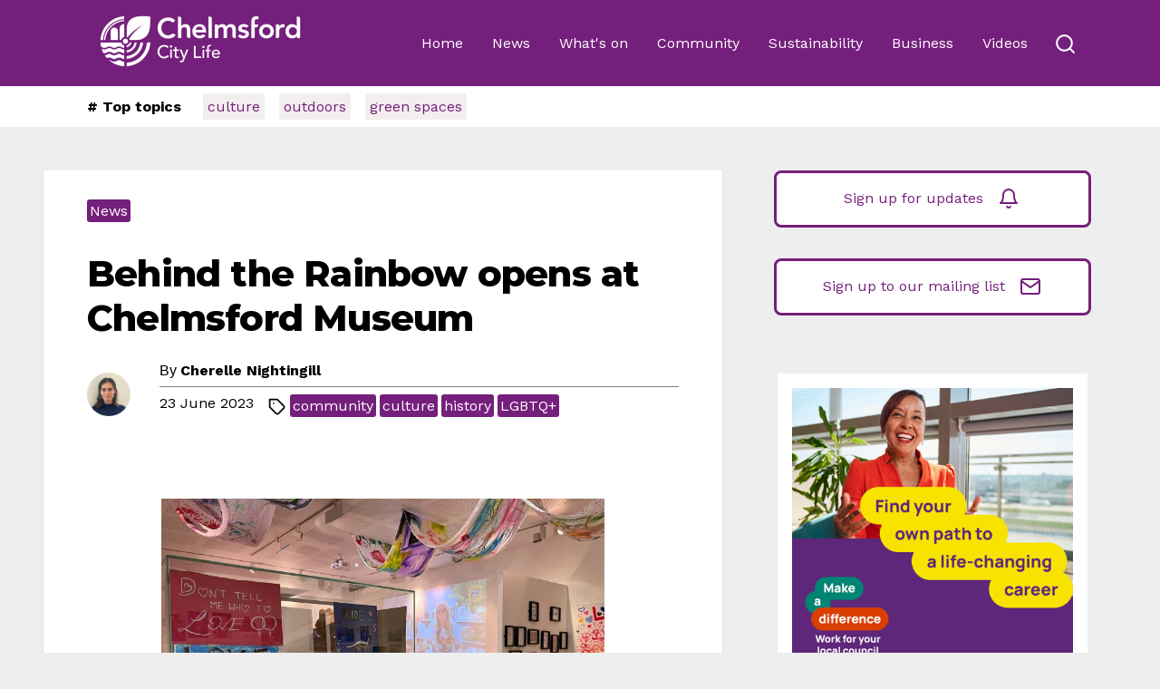

--- FILE ---
content_type: text/html; charset=utf-8
request_url: https://citylife.chelmsford.gov.uk/posts/behind-the-rainbow-opens-at-chelmsford-museum
body_size: 11539
content:



<!DOCTYPE html>
<html lang="en">

<head>
    <meta charset="UTF-8">
    <meta name="viewport" content="width=device-width, initial-scale=1.0">
    <title>Behind the Rainbow opens at Chelmsford Museum | City Life
</title>
                <meta name="description" content="Behind the Rainbow, an exhibition exploring LGBTQ&#x2B; stories across Chelmsford and Essex, opens tomorrow (24 June) at Chelmsford Museum." />

                <meta name="robots" content="index, follow">

            <meta property="og:site_name" content="City Life" />
    <meta property="og:title" content="Behind the Rainbow opens at Chelmsford Museum | City Life" />
    <meta property="og:url" content="https://citylife.chelmsford.gov.uk/posts/behind-the-rainbow-opens-at-chelmsford-museum" />
        <meta property="og:description" content="Behind the Rainbow, an exhibition exploring LGBTQ&#x2B; stories across Chelmsford and Essex, opens tomorrow (24 June) at Chelmsford Museum." />
        <meta property="og:image" content="https://citylife.chelmsford.gov.uk/media/drzowfab/behind-the-rainbow-piece-by-poppy-mayhew.webp" />

        <link rel="canonical" href="https://citylife.chelmsford.gov.uk/posts/behind-the-rainbow-opens-at-chelmsford-museum" />


        <meta name="twitter:card" content="summary">
    <meta name="twitter:url" content="https://citylife.chelmsford.gov.uk/posts/behind-the-rainbow-opens-at-chelmsford-museum">
    <meta name="twitter:title" content="Behind the Rainbow opens at Chelmsford Museum | City Life">

    <!-- Siteimprove Analytics Tracking -->
<script async src="https://siteimproveanalytics.com/js/siteanalyze_365501.js"></script>

<!-- Google tag (gtag.js) --> <script async src="https://www.googletagmanager.com/gtag/js?id=G-TK5KEDNYZS"></script> <script>   window.dataLayer = window.dataLayer || [];   function gtag(){dataLayer.push(arguments);}   gtag('js', new Date());   gtag('config', 'G-TK5KEDNYZS'); </script>

<!-- Civic -->
<script src="https://cc.cdn.civiccomputing.com/9/cookieControl-9.x.min.js" type="text/javascript"></script>
<script>
var config = {
apiKey: '206deebef2fc88294f5a19e4c75407872cbc82f3',
product: 'PRO',
acceptBehaviour :  'all', //all,recommended
closeOnGlobalChange : true,
closeStyle: "button", //icon,labeled,button
consentCookieExpiry: 90,
encodeCookie : false,
iabCMP: false,
initialState: 'notify', // open,closed,notify (bottom),top,box
layout: 'popup',  // slideout or popup
logConsent: true,
mode :  '', //
notifyDismissButton: false, // remove x icon
notifyOnce: false,
position: 'left',
rejectButton: false,  // set to false to remove reject
setInnerHTML: true,
settingsStyle : 'link', //button,link
subDomains :  true,
theme: 'light',
toggleType: 'slider',  //slider | checkbox

text : {
title : 'This site uses cookies to store information on your computer.',
intro : 'Some of these cookies are essential, while others help us to improve your experience by providing insights into how the site is being used.',

statement : {description: 'For more detailed information on the cookies we use, please check our',name : 'Privacy Policy',url: 'https://www.chelmsford.gov.uk/your-council/about-our-website/privacy-policy-and-notices/',updated : '23/03/2022'},

necessaryDescription : 'Necessary cookies enable core functionality such as page navigation and access to secure areas. The website cannot function properly without these cookies, and can only be disabled by changing your browser preferences.',
thirdPartyTitle : 'Warning: Some cookies require your attention',
thirdPartyDescription : 'Consent for some third party cookies can not be automatically revoked. Please follow the link below if you want to opt out of them.',
closeLabel : 'Save changes and close',
accept : 'ACCEPT',
acceptSettings : 'ACCEPT DEFAULTS',
reject : 'Reject',
rejectSettings : 'Reject'
},
necessaryCookies: [ 'UMB*','wordpress_*','wordpress_logged_in_*','CookieControl','wp-settings-*' ],
optionalCookies: [
{
name : 'analytics',
label: 'Analytical or performance cookies',
recommendedState : false,
description: 'These allow us to recognise and count the number of visitors and to see how visitors move around our website when they are using it. This helps us to improve the way our website works, for example, by ensuring that users are finding what they are looking for easily.',
cookies: ['_ga', '_gid', '_gat', '__utma', '__utmt', '__utmb', '__utmc', '__utmz', '__utmv'],
onAccept : function(){

// GRANTED set GTM Consent Settings for Analytics
gtag('consent', 'update', {'analytics_storage': 'granted',});

// GRANTED set alternative datalayer for Analytics - backup method
dataLayer.push({'civic_cookies_analytics': 'consent_given','event': 'analytics_consent_given'});

},
onRevoke: function(){

// DENIED set GTM Consent Settings for Analytics
gtag('consent', 'update', {'analytics_storage': 'denied',});

// DENIED set alternative datalayer for Analytics - backup method
dataLayer.push({'civic_cookies_analytics': 'consent_revoked',});

}
},

{
name : 'marketing',
label: 'Targeting Cookies',
recommendedState : false,

description: 'These cookies record your visit to our website, the pages you have visited and the links you have followed. We will use this information to make our website and the advertising displayed on it more relevant to your interests.',
cookies: ['fr','1P_JAR','Conversion','YSC','VISITOR_INFO1_LIVE','VISITOR_INFO1_LIVE__k','VISITOR_INFO1_LIVE__default','test_cookie','id','__gads','FPGCLAW','FPGCLGB','_gcl_gb','_gcl_aw','bcookie','li_gc','lidc',],
onAccept : function(){

// GRANTED set GTM Consent Settings for Ads
gtag('consent', 'update', {'ad_storage': 'granted',});

// GRANTED set alternative datalayer for Analytics - backup method
dataLayer.push({'civic_cookies_marketing': 'consent_given','event': 'marketing_consent_given',});

},

onRevoke: function(){

// DENIED set GTM Consent DENIED Settings for Ads
gtag('consent', 'update', {'ad_storage': 'denied',});

// DENIED set alternative datalayer for Analytics - backup method
dataLayer.push({'civic_cookies_marketing': 'consent_revoked',});

}
}
],
branding: {
acceptBackground: '#6d2077',
acceptText: '#ffffff',
alertBackground: '#6d2077',  // changes the civic icon colour
alertText: '#6d2077',
backgroundColor: '#e9e8ec',
buttonIcon: null,
buttonIconHeight: '64px',    // the bottom corner triangle icon
buttonIconWidth: '64px',     // the bottom corner triangle icon
closeBackground : '#6d2077', // save and close button on settings page
closeText : '#eeeeee', // save and close text on settings page
fontColor: '#0f0f0f',
fontFamily: 'Arial,sans-serif',
fontSize: '1.1em',
fontSizeHeaders: '1.1em',
fontSizeTitle: '1.2em',
notifyBackgroundColor: '#e2e2e2',
notifyFontColor : '#6d2077',
rejectBackground: 'grey',
rejectText: '#ffffff',
removeAbout: true,
removeIcon: false,  // removes the C triangle icon that appears on bottom of every page
toggleBackground: '#6d2077',
toggleColor: '#6d2077',
toggleText: '#ffffff'
}

};
CookieControl.load( config );
</script>


<!-- Pop up script -->
<script>
function shouldShowPopupChelmsfordHomepage() {
  var hasShownPopupChelmsfordHomepage = localStorage.getItem('hasShownPopupChelmsfordHomepage');
  return hasShownPopupChelmsfordHomepage !== 'true';
}

function showPopupChelmsfordHomepage() {
  var chelmsfordHomepageUrlPrefix = 'https://citylife.chelmsford.gov.uk/';
  var currentUrl = window.location.href;

  if (currentUrl.startsWith(chelmsfordHomepageUrlPrefix) && shouldShowPopupChelmsfordHomepage()) {
    var script = document.createElement('script');
    script.type = 'text/javascript';
    script.async = true;
    script.src = 'https://news.comms.chelmsford.gov.uk/Signup/8CCEDF22311F96BC8698DC973D6D3665/Embed?frameOptions=0&width=auto&height=435px&loadAfterDelay=5000';
    
    script.onload = function() {};
    
    script.onerror = function() {};
    
    document.body.appendChild(script);

    localStorage.setItem('hasShownPopupChelmsfordHomepage', 'true');
  }
}

window.onload = showPopupChelmsfordHomepage;
</script>

    <meta name="pageid" content="1271">
    <link href="/sc/c1dbd712.css.v639050183270657869" rel="stylesheet">
    <link rel="apple-touch-icon" sizes="180x180" href="/_fed/favicon/apple-touch-icon.png">
    <link rel="icon" type="image/png" sizes="32x32" href="/_fed/favicon/favicon-32x32.png">
    <link rel="icon" type="image/png" sizes="16x16" href="/_fed/favicon/favicon-16x16.png">
    <link rel="manifest" href="/_fed/favicon/site.webmanifest">
    <link rel="mask-icon" color="#5bbad5" href="/_fed/favicon/safari-pinned-tab.svg">
    <meta name="msapplication-TileColor" content="#da532c">
    <meta name="theme-color" content="#ffffff">
    <link rel="preconnect" href="https://fonts.googleapis.com">
    <link rel="preconnect" crossorigin href="https://fonts.gstatic.com">
    <link rel="stylesheet" href="https://fonts.googleapis.com/css2?family=Montserrat:ital,wght@0,100;0,200;0,300;0,400;0,500;0,600;0,700;0,800;0,900;1,100;1,200;1,300;1,400;1,500;1,600;1,700;1,800;1,900&amp;family=Open&#x2B;Sans:ital,wght@0,300;0,400;0,500;0,600;0,700;0,800;1,300;1,400;1,500;1,600;1,700;1,800&amp;family=Work&#x2B;Sans:ital,wght@0,100;0,200;0,300;0,400;0,500;0,600;0,700;0,800;0,900;1,100;1,200;1,300;1,400;1,500;1,600;1,700;1,800;1,900&amp;display=swap">
    
    <link rel="stylesheet" href="https://customer.cludo.com/css/templates/v2.1/essentials/cludo-search.min.css">
    <link rel="stylesheet" href="https://cdn.jsdelivr.net/npm/magnific-popup@1.1.0/dist/magnific-popup.min.css">
    <link rel="stylesheet" href="https://cdn.jsdelivr.net/npm/slick-carousel@1.8.1/slick/slick.min.css">
    
    <script src="https://cdn.jsdelivr.net/gh/jquery/jquery@3.6.4/dist/jquery.min.js"></script>

    <script defer src="https://cdn.onesignal.com/sdks/web/v16/OneSignalSDK.page.js"></script>
    <script>
        window.OneSignalDeferred = window.OneSignalDeferred || [];
        OneSignalDeferred.push(function (OneSignal) {
            OneSignal.init({
                appId: "4b8eeb07-0690-47bc-b0e9-f759b3df9ddb",
                allowLocalhostAsSecureOrigin: true
            });
        });
    </script>
    
</head>

<body>

    
<header>
    <nav>
        <a href="/"><img src="/_fed/images/City Life Logo.webp" alt="City Life Logo"></a>
            <div class="desktop-menu">
                <a href="/">Home</a>
                <a href="/news">News</a>
                <a href="/whats-on">What&#x27;s on</a>
                <a href="/community">Community</a>
                <a href="/sustainability">Sustainability</a>
                <a href="/business">Business</a>
                <a href="/videos">Videos</a>
            <button id="open-desktop-search"aria-label="Open search bar"></button>
            </div>
            <div class="mobile-buttons">
                <button id="open-mobile-search"></button>
                <button id="open-mobile-menu"></button>
            </div>
        </nav>
        <section id="search-bar" style="display: none;">

            <form id="cludo-search-form" role="search">
                <input type="search" class="search-input" aria-label="Search" placeholder="Search...">
                <button type="submit" class="search-button" id="search-button"></button>
            </form>
            
        </section>
        <section id="mobile-menu" style="display: none;">
                <a href="/">Home</a>
                <a href="/news">News</a>
                <a href="/whats-on">What&#x27;s on</a>
                <a href="/community">Community</a>
                <a href="/sustainability">Sustainability</a>
                <a href="/business">Business</a>
                <a href="/videos">Videos</a>
        </section>
        
<section class="top-topics">
    <p># Top topics</p>
        <a href="/tag/culture">culture</a>
        <a href="/tag/outdoors">outdoors</a>
        <a href="/tag/greenspaces">green spaces</a>
</section>
    </header>

 

    

    
    <main>
    
<section class="story">

        <span class="tags">
                    <a href="/news">News</a>
        </span>

    <h1>Behind the Rainbow opens at Chelmsford Museum</h1>

    <span class="story-meta-info">

            <img class="author-profile-picture" src="/media/dmenaeif/c58825a8c2b27e79051af6e475cf45a9.png?width=225&amp;height=225&amp;v=1da22173722ca30" alt="Cherelle Nightingill" />

        <div>
                <div class="meta-top-container">
                    <span>By</span>
                    <a href="/authors/cherelle-nightingill">Cherelle Nightingill</a>
                </div>

            <div class="meta-bottom-container">
                    <div class="meta-published-date">
                        <p>23 June 2023</p>
                    </div>

                    <div class="tags">
                        <i class="tag-icon"></i>
                            <a href="/tag/community">community</a>
                            <a href="/tag/culture">culture</a>
                            <a href="/tag/history">history</a>
                            <a href="/tag/LGBTQ--">LGBTQ&#x2B;</a>
                    </div>
            </div>
        </div>
    </span>

    <section class="story-content">

<figure>
        <img src="/media/pobb5ufb/behind-the-rainbow-exhibition.webp?quality=100&v=1da2121900d9ea0" alt="Behind The Rainbow Exhibition">    


</figure>
<p>Behind the Rainbow, an exhibition exploring LGBTQ+ stories across Chelmsford and Essex, opens tomorrow (24 June) at <a href="https://www.chelmsford.gov.uk/museums/">Chelmsford Museum</a>.</p>
<p>It is the museum’s first exhibition to be co-produced alongside an external organisation. The museum and <a href="https://www.essexpride.org/">Essex Pride</a> have worked closely together on the exhibition, with input from members of the LGBTQ+ community across the city and county.</p>
<h2>Exhibition confronts outdated stereotypes and highlights challenges still faced by LBGTQ+ community</h2>
<p>Behind the Rainbow showcases the talent and creativity of a community which is often underrepresented or misrepresented. The exhibition seeks to confront outdated and problematic perceptions about what it means to be LGBTQ+. It hopes to spark conversations about the challenges the community still faces today.</p>
<p>Councillor Marie Goldman, Deputy Leader of Chelmsford City Council and Cabinet Member for Connected Chelmsford, says Chelmsford City Council is proud to support the chance for LGBTQ+ voices to be heard:</p>
    <blockquote>
        <span class="open-quote">&ldquo;</span>
        <span class="quote-content">
            <p>"I’m so proud that Chelmsford Museum has provided this all-important platform to the Essex LGBTQ+ community.<br><br>Though we’ve come a long way in recent decades, the LGBTQ+ community still faces many challenges. By helping members of the community to share their stories, experiences, and emotions with the people of Chelmsford, we’re taking a clear stand against inequality in our city."</p>
                <cite>Cllr Marie Goldman, Deputy Leader of Chelmsford City Council and Cabinet Member for Connected Chelmsford</cite>
        </span>
    </blockquote>

<div class="gallery-container">
    <div class="gallery">
                <a class="thumbnail-img"
                   href="/media/j41fzhjj/behind-the-rainbow-pieces-displayed-on-wall.webp?rmode=max&v=1da21218feea4f0" >
                    <img src="/media/j41fzhjj/behind-the-rainbow-pieces-displayed-on-wall.webp?rmode=max&v=1da21218feea4f0"
                         alt="Behind The Rainbow Pieces Displayed On Wall">
                </a>
                <a class="thumbnail-img"
                   href="/media/drzowfab/behind-the-rainbow-piece-by-poppy-mayhew.webp?rmode=max&v=1da21218fcc01c0" >
                    <img src="/media/drzowfab/behind-the-rainbow-piece-by-poppy-mayhew.webp?rmode=max&v=1da21218fcc01c0"
                         alt="Behind The Rainbow Piece By Poppy Mayhew">
                </a>
                <a class="thumbnail-img"
                   href="/media/rcklz02j/behind-the-rainbow-dsiplay-about-pride.webp?rmode=max&v=1da21218fa65150" >
                    <img src="/media/rcklz02j/behind-the-rainbow-dsiplay-about-pride.webp?rmode=max&v=1da21218fa65150"
                         alt="Behind The Rainbow Dsiplay About Pride">
                </a>
    </div>
</div>
<h2>Varied artworks capture stories and emotions of the LGBTQ+ community</h2>
<p>The exhibition presents <a href="/posts/emotive-lgbtqplus-artworks-coming-to-chelmsford-museum" title="Emotive LGBTQ+ artworks coming to Chelmsford Museum">varied and emotive works of art </a>submitted by members of the community. The works recognise the relationship between self-expression and identity, and demonstrate the complexity and humanity of the artists.</p>
<p>Items on display include photography of Pride events in Chelmsford and placards from the city’s first Essex Pride March in 2022.</p>
<p>A wall of poems expresses the emotions of the community, with common themes of coming out, fear of judgment, and the joy found in a sense of understanding and belonging.</p>
<p>Digital artworks range in tone from Vixy’s fun and light-hearted ‘Pansexual Pigeon’, showing that anyone is welcome at Pride – even the pigeons; to Ethan Dredge’s poignant depiction of two people in ‘Embrace’.</p>

<div class="gallery-container">
    <div class="gallery">
                <a class="thumbnail-img"
                   href="/media/e1wgnltj/behind-the-rainbow-curator-01.webp?rmode=max&v=1da21218f6cf1d0" >
                    <img src="/media/e1wgnltj/behind-the-rainbow-curator-01.webp?rmode=max&v=1da21218f6cf1d0"
                         alt="Behind The Rainbow Curator 01">
                </a>
                <a class="thumbnail-img"
                   href="/media/vbbjctu0/behind-the-rainbow-curator-02.webp?rmode=max&v=1da21218f419c10" >
                    <img src="/media/vbbjctu0/behind-the-rainbow-curator-02.webp?rmode=max&v=1da21218f419c10"
                         alt="Behind The Rainbow Curator 02">
                </a>
    </div>
</div>
<p>Claire Willetts, co-curator of the exhibition, says the broad range of pieces on display reflects the diverse experiences of individuals:</p>
    <blockquote>
        <span class="open-quote">&ldquo;</span>
        <span class="quote-content">
            <p>"Chelmsford Museum has a responsibility to share the stories and histories of the city and its many communities. By working with Essex Pride on Behind the Rainbow, we’ve been able to collate and display some incredibly moving stories, poems and works of art. It has been a privilege to have co-curated the personal and powerful experiences that the project participants have been so brave to share.<br><br>And powerful stories can be found in every part of this exhibition. Even items as seemingly simple as a pair of glittery gold heels contain complex stories about LGBTQ+ experiences in Essex and Chelmsford."</p>
                <cite>Claire Willetts, Curatorial and Learning Officer, Chelmsford Museum</cite>
        </span>
    </blockquote>

<figure>
        <img src="/media/y5mplll1/behind-the-rainbow-sparkly-shoes.webp?quality=100&v=1da21218f147190" alt="Behind The Rainbow Sparkly Shoes">    


</figure>
<h2>Interactive elements invite visitors to connect and empathise with the community</h2>
<p>Behind the Rainbow looks to ignite thoughts of what we have in common, rather than what separates us. Through several interactive elements, visitors are invited to personally connect with the exhibition and empathise with the LGBTQ+ community.</p>
<p>Visitors can watch a <a href="https://www.youtube.com/watch?v=izgFuplDqGo">Chelmsford For You Podcast</a> reporting on the celebrations at Essex Pride in 2022, including the very first Essex Pride March through the city.</p>
<p>Artist Ellena Woolf’s voice recording ‘Voice Notes to my Child Self’ is also available to listen to in a beautifully decorated audio pod. The 15-minute audio soundscape blends poetry, song, and sound to imagine what a trans woman might say if she could leave a WhatsApp voice note to her younger self.</p>
<p>Visitors are also encouraged to add their own message to a mirror of magnetic positive affirmations.</p>

<div class="gallery-container">
    <div class="gallery">
                <a class="thumbnail-img"
                   href="/media/t3sgmxbr/behind-the-rainbow-interative-display.webp?rmode=max&v=1da21218ef550d0" >
                    <img src="/media/t3sgmxbr/behind-the-rainbow-interative-display.webp?rmode=max&v=1da21218ef550d0"
                         alt="Behind The Rainbow Interative Display">
                </a>
                <a class="thumbnail-img"
                   href="/media/jbcoarmy/behind-the-rainbow-interative-display-02.webp?rmode=max&v=1da21218eda75d0" >
                    <img src="/media/jbcoarmy/behind-the-rainbow-interative-display-02.webp?rmode=max&v=1da21218eda75d0"
                         alt="Behind The Rainbow Interative Display 02">
                </a>
    </div>
</div>
<p>Little ones can enjoy some reading time in the exhibition space with children’s book The Spectacular Suit. Illustrated by Essex-based artist Hayley Wells, the book explores the importance of being able to wear the clothes that feel most comfortable and reflect your personal identity.</p>

<figure>
        <img src="/media/2deh5fut/behind-the-rainbow-exhibition-02.webp?quality=100&v=1da212240fce090" alt="Behind The Rainbow Exhibition 02">    


</figure>
<p>Sofia Rojas, co-curator of the exhibition, hopes it will challenge biases and help some LGBTQ+ individuals feel more connected:</p>
    <blockquote>
        <span class="open-quote">&ldquo;</span>
        <span class="quote-content">
            <p>"It’s really important to remember that supporting the LGBTQ+ community shouldn’t be limited to Pride Month, but on a daily basis. We can show support by trying to understand, learn and, above all, respect all individuals. Everyone deserves to be seen and respected.<br><br>I hope that this exhibition will be able to make some people feel less alone, but also to challenge biases by reminding us that we are all human. We all need to support one another to be able to make long-lasting changes in society where people can be themselves without fear."</p>
                <cite>Sofia Rojas, Community Engagement Officer, Essex Pride</cite>
        </span>
    </blockquote>

<h2>Always Proud programme of events to run alongside the exhibition</h2>
<p>Behind the Rainbow is part of Always Proud. Created by Essex Pride, the initiative aims to provide events and safe spaces for the LGBTQ+ community throughout the year.</p>
<p>Always Proud is supported by Chelmsford City Council, which has provided funding for the exhibition and for several Always Proud events to take place in the city in 2023. To keep up to date with upcoming events, follow Essex Pride on <a href="https://www.facebook.com/PrideEssex">Facebook</a>, <a href="https://twitter.com/EssexPride">Twitter</a>, and <a href="https://www.instagram.com/essexpride/">Instagram</a>.</p>
<h2>Visit until 29 October</h2>
<p>Behind the Rainbow is on display at Chelmsford Museum from 24 June to 29 October 2023. The museum is open and free to visit between 10am and 5pm every day, including bank holidays.</p>

        <section class="story-social">
            <a href="https://www.facebook.com/sharer.php?u=https://citylife.chelmsford.gov.uk/posts/behind-the-rainbow-opens-at-chelmsford-museum" class="fb-icon"><img src="/_fed/images/icons/facebook.svg" alt="facebook"></a>
            <a href="http://twitter.com/share?url=https://citylife.chelmsford.gov.uk/posts/behind-the-rainbow-opens-at-chelmsford-museum" class="tw-icon"><img src="/_fed/images/icons/twitter.svg" alt="twitter"></a>
            <a href="mailto:?subject=What’s%20on%20in%20Chelmsford%20this%20October%20half%20term&#038;body=https://citylife.chelmsford.gov.uk/posts/behind-the-rainbow-opens-at-chelmsford-museum" class="em-icon"><img src="/_fed/images/icons/mail.svg" alt="mail"></a>
            <a href="https://www.linkedin.com/sharing/share-offsite/?url=https://citylife.chelmsford.gov.uk/posts/behind-the-rainbow-opens-at-chelmsford-museum" class="li-icon"><img src="/_fed/images/icons/linkedin.svg" alt="linkedin"></a>
        </section>

    </section>

    <section class="about-the-author">

            <img class="author-profile-picture" src="/media/dmenaeif/c58825a8c2b27e79051af6e475cf45a9.png?width=225&amp;height=225&amp;v=1da22173722ca30" alt="Cherelle Nightingill" />

            <div>
                <a href="/authors/cherelle-nightingill">Cherelle Nightingill</a>
                <p>
                    Cherelle writes about Chelmsford Theatre, the Museum of Chelmsford, Hylands Estate, the Mayor of Chelmsford and culture and events in the city.
                </p>
            </div>

    </section>
</section>
    <section class="related-stories-section">

        <h4>Related stories</h4>

        <div class="related-stories-items">

                <div class="related-story" style="background-image: url(/media/lc2fauib/holocaust-memorial-day-2025-1.jpg?quality=100&amp;v=1dc8a314fb20690);">
                    <a href="/posts/marking-holocaust-memorial-day-2026">
                        <h4>Marking Holocaust Memorial Day 2026</h4>
                    </a>

                    <div class="related-meta">

                            <p>21 January 2026</p>

                            <a href="/authors/corporate-communications">Corporate Communications</a>

                    </div>
                </div>
                <div class="related-story" style="background-image: url(/media/rh0eqxoi/civic-centre-5.png?quality=100&amp;v=1dc7352290d6b10);">
                    <a href="/posts/services-over-the-2025-festive-period">
                        <h4>Services over the 2025 festive period</h4>
                    </a>

                    <div class="related-meta">

                            <p>22 December 2025</p>

                            <a href="/authors/corporate-communications">Corporate Communications</a>

                    </div>
                </div>
                <div class="related-story" style="background-image: url(/media/umojdqok/museum-of-chelmsford-collection-store-1.jpg?quality=100&amp;v=1dc6ddd4d3cc320);">
                    <a href="/posts/museum-of-chelmsford-awarded-50k-from-art-fund-for-intergenerational-collections-project">
                        <h4>Museum of Chelmsford awarded &#xA3;50k from Art Fund for intergenerational collections project</h4>
                    </a>

                    <div class="related-meta">

                            <p>16 December 2025</p>

                            <a href="/authors/corporate-communications">Corporate Communications</a>

                    </div>
                </div>

        </div>
    </section>


            
    </main>

    <aside>
    <div class="sign-up">
            <a href="/sign-up-for-updates">
                <button class="notif-signup">
                    Sign up for updates<i class="notif-signup-icon"></i>
                </button>
            </a>

            <br>
            <a href="https://pages.comms.chelmsford.gov.uk/pages/subscribe-chelmsford-council">
                <button class="email-signup">
                    Sign up to our mailing list<i class="email-signup-icon"></i>
                </button>
            </a>

    </div>

    <div class="aside-content">
            <a href="https://localcounciljobs.gov.uk/">
                <img src="/media/d2vho23i/national-recruitment-campaign-01.png?width=469&v=1dc849547bffbf0"  alt="Find your own path to a life-changing career. Make a difference. Work for your local council.">
            </a>
        
    </div>
</aside>

    <footer>
    <div class="footer-social">
        <h6>Follow us:</h6>
            <a href="https://www.facebook.com/ChelmsCouncil" class="footer-facebook"><img src="/_fed/images/icons/facebook.svg" alt="Chelmsford City Council Facebook"></a>
            <a href="https://twitter.com/ChelmsCouncil" class="footer-twitter"><img src="/_fed/images/icons/twitter.svg" alt="Chelmsford City Council Twitter"></a>
            <a href="https://www.instagram.com/chelmscouncil" class="footer-instagram"><img src="/_fed/images/icons/instagram.svg" alt="Chelmsford City Council Instagram"></a>
            <a href="https://www.youtube.com/user/ChelmsfordCouncil" class="footer-youtube"><img src="/_fed/images/icons/youtube.svg" alt="Chelmsford City Council YouTube"></a>
        
    </div>
    <div class="footer-links">
            <p>&#xA9; Copyright 2026 Chelmsford City Council. All rights reserved.</p>
        <div>
                    <a href="/">Home</a>
                    <a href="/about-chelmsford-city-life">About</a>
                    <a href="https://www.chelmsford.gov.uk/join-our-team/">Jobs</a>
                    <a href="/contact-us">Contact us</a>
                    <a href="https://pages.comms.chelmsford.gov.uk/pages/subscribe-chelmsford-council">Mailing list</a>
                    <a href="/sign-up-for-updates">Sign up for updates</a>
                    <a href="https://www.chelmsford.gov.uk/privacy">Privacy policy</a>
        </div>
    </div>
</footer>

    <script src="https://cdnjs.cloudflare.com/ajax/libs/jquery-ajax-unobtrusive/3.2.6/jquery.unobtrusive-ajax.min.js" integrity="sha512-DedNBWPF0hLGUPNbCYfj8qjlEnNE92Fqn7xd3Sscfu7ipy7Zu33unHdugqRD3c4Vj7/yLv+slqZhMls/4Oc7Zg==" crossorigin="anonymous"></script>
       
    <script src="https://cdn.jsdelivr.net/npm/magnific-popup@1.1.0/dist/jquery.magnific-popup.min.js"></script>
    <script src="https://cdn.jsdelivr.net/npm/slick-carousel@1.8.1/slick/slick.min.js"></script>

    <script src="/sc/a2318d73.dfc47c47.9c09db58.js.v639050183270657869"></script>

    
    <script type="text/javascript" defer src="https://customer.cludo.com/scripts/bundles/search-script.min.js"></script>
    <script>
        var CludoSearch;
        function initCludo() {
            var cludoSettings = {
                customerId: 2105,
                engineId: 13609,
                searchUrl: 'https://citylife.chelmsford.gov.uk/search-results',
                language: 'en',
                searchInputs: ['cludo-search-form'],
                template: 'InlineBasicImages',
                focusOnResultsAfterSearch: true,
                type: 'inline',
                disableAutocomplete: true
            };
            CludoSearch = new Cludo(cludoSettings);
            CludoSearch.init();
        }

        document.addEventListener("DOMContentLoaded", initCludo);
    </script>
    <!--[if lte IE 9]>
        <script src="https://api.cludo.com/scripts/xdomain.js" slave="https://api.cludo.com/proxy.html" type="text/javascript"></script>
    <![endif]-->

    
    <script src="/App_Plugins/UmbracoForms/Assets/promise-polyfill/dist/polyfill.min.js?v=13.4.0" type="application/javascript"></script><script src="/App_Plugins/UmbracoForms/Assets/aspnet-client-validation/dist/aspnet-validation.min.js?v=13.4.0" type="application/javascript"></script>

</body>
</html>